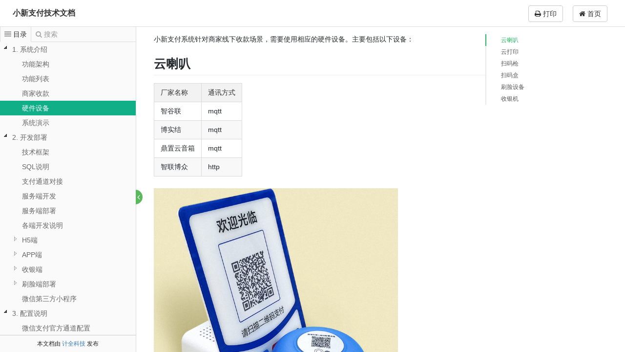

--- FILE ---
content_type: text/html; charset=utf-8
request_url: https://docs.jeequan.com/docs/new/new-1dbpqa5vhqcuk
body_size: 5482
content:
<!DOCTYPE html>
<html lang="zh-CN">
<head>

    <title>硬件设备 - 计全文档</title>

    <meta charset="utf-8">
    <meta http-equiv="X-UA-Compatible" content="IE=edge">
    <meta name="viewport" content="width=device-width, initial-scale=1">
    <meta name="renderer" content="webkit">
    <meta name="author" content="Minho" />
    <meta name="keywords" content="jeepay文档,xxpay文档,支付系统文档,开源聚合支付系统文档,小新支付技术文档,硬件设备">
    <meta name="description" content="硬件设备-小新支付系统技术文档，主要面向开发人员查阅使用">

    
    <link href="/static/bootstrap/css/bootstrap.min.css" rel="stylesheet">

    <link href="/static/jstree/3.3.4/themes/default/style.min.css" rel="stylesheet">
    <link href="/static/font-awesome/css/font-awesome.min.css" rel="stylesheet">
    <link href="/static/nprogress/nprogress.css" rel="stylesheet">
    <link href="/static/css/kancloud.css?v=20190311163719" rel="stylesheet">
    <link href="/static/css/jstree.css" rel="stylesheet">
    <link href="/static/editor.md/lib/mermaid/mermaid.css?v=20190311163719" rel="stylesheet">
    <link href="/static/editor.md/lib/sequence/sequence-diagram-min.css?v=20190311163719" rel="stylesheet">
    <link href="/static/editor.md/css/editormd.preview.css?v=20190311163719" rel="stylesheet">
    <link href="/static/css/markdown.preview.css?v=20210628174004" rel="stylesheet">
    <link href="/static/editor.md/lib/highlight/styles/github.css?v=20190311163719" rel="stylesheet">
    <link href="/static/katex/katex.min.css" rel="stylesheet">
    <link href="/static/css/print.css?v=20190311163719" media="print" rel="stylesheet">

    <script type="text/javascript">window.book={"identify":"new"};</script>
</head>
<body>
<div class="m-manual manual-mode-view manual-reader">
    <header class="navbar navbar-static-top manual-head" role="banner">
        <div class="container-fluid">
            <div class="navbar-header pull-left manual-title">
                <span class="slidebar" id="slidebar"><i class="fa fa-align-justify"></i></span>
                <a href="https://docs.jeequan.com/docs/new" title="小新支付技术文档" class="book-title">小新支付技术文档</a>
                <span style="font-size: 12px;font-weight: 100;"></span>
            </div>
            <div class="navbar-header pull-right manual-menu">
                <a href="javascript:window.print();" id="printSinglePage" class="btn btn-default" style="margin-right: 10px;"><i class="fa fa-print"></i> 打印</a>
                
                <div class="dropdown pull-right" style="margin-right: 10px;">
                    <a href="https://docs.jeequan.com/" class="btn btn-default"><i class="fa fa-home" aria-hidden="true"></i> 首页</a>
                </div>
                <div class="dropdown pull-right" style="margin-right: 10px;">
                
                
                
                </div>
                
            </div>
        </div>
    </header>
    <article class="container-fluid manual-body">
        <div class="manual-left">
            <div class="manual-tab">
                <div class="tab-navg">
                    <span data-mode="view" class="navg-item active"><i class="fa fa-align-justify"></i><b class="text">目录</b></span>
                    <span data-mode="search" class="navg-item"><i class="fa fa-search"></i><b class="text">搜索</b></span>
                </div>
                <div class="tab-util">
                    <span class="manual-fullscreen-switch">
                        <b class="open fa fa-angle-right" title="展开"></b>
                        <b class="close fa fa-angle-left" title="关闭"></b>
                    </span>
                </div>
                <div class="tab-wrap">
                    <div class="tab-item manual-catalog">
                        <div class="catalog-list read-book-preview" id="sidebar">
                        <ul><li id="185" class="jstree-open"><a href="https://docs.jeequan.com/docs/new/new-1dbpq8fsmqhv1" title="1. 系统介绍" data-version="1634592331">1. 系统介绍</a><ul><li id="187" class="jstree-open"><a href="https://docs.jeequan.com/docs/new/new-1dbpq9a7tjmci" title="功能架构" data-version="1634598306">功能架构</a></li><li id="188" class="jstree-open"><a href="https://docs.jeequan.com/docs/new/new-1dbpq9ij61aho" title="功能列表" data-version="1635215384">功能列表</a></li><li id="189" class="jstree-open"><a href="https://docs.jeequan.com/docs/new/new-1dbpq9uifcofu" title="商家收款" data-version="1634596313">商家收款</a></li><li id="190" class="jstree-open"><a href="https://docs.jeequan.com/docs/new/new-1dbpqa5vhqcuk" title="硬件设备" data-version="1634598216" class="jstree-clicked">硬件设备</a></li><li id="464"><a href="https://docs.jeequan.com/docs/new/new-1dd47a1bcad7o" title="系统演示" data-version="1731569544">系统演示</a></li></ul></li><li id="191" class="jstree-open"><a href="https://docs.jeequan.com/docs/new/new-1dbpqaf650b9i" title="2. 开发部署" data-version="1634893968">2. 开发部署</a><ul><li id="192" class="jstree-open"><a href="https://docs.jeequan.com/docs/new/new-1dbpqao64t40s" title="技术框架" data-version="1634613268">技术框架</a></li><li id="193" class="jstree-open"><a href="https://docs.jeequan.com/docs/new/new-1dbpqb03115rh" title="SQL说明" data-version="1636437144">SQL说明</a></li><li id="194" class="jstree-open"><a href="https://docs.jeequan.com/docs/new/new-1dbpqb82rjpho" title="支付通道对接" data-version="1635003978">支付通道对接</a></li><li id="195" class="jstree-open"><a href="https://docs.jeequan.com/docs/new/new-1dbpqbir98t27" title="服务端开发" data-version="1634688000">服务端开发</a></li><li id="199" class="jstree-open"><a href="https://docs.jeequan.com/docs/new/new-1dbpqcr6a198o" title="服务端部署" data-version="1645760744">服务端部署</a></li><li id="196" class="jstree-open"><a href="https://docs.jeequan.com/docs/new/new-1dbpqbrpgrtdc" title="各端开发说明" data-version="1634896870">各端开发说明</a></li><li id="200"><a href="https://docs.jeequan.com/docs/new/new-1dbpqd520g5sq" title="H5端" data-version="1634894028">H5端</a><ul><li id="201" class="jstree-open"><a href="https://docs.jeequan.com/docs/new/new-1dbpqddvc0g4r" title="商户会员系统" data-version="1634779214">商户会员系统</a></li><li id="202" class="jstree-open"><a href="https://docs.jeequan.com/docs/new/new-1dbpqec89r2dq" title="聚合收银台" data-version="1634784554">聚合收银台</a></li><li id="203" class="jstree-open"><a href="https://docs.jeequan.com/docs/new/new-1dbpqeln880dc" title="小程序可视化组件" data-version="1634784733">小程序可视化组件</a></li><li id="204" class="jstree-open"><a href="https://docs.jeequan.com/docs/new/new-1dbpqevl28bah" title="快捷收银系统" data-version="1634785769">快捷收银系统</a></li></ul></li><li id="205"><a href="https://docs.jeequan.com/docs/new/new-1dbpqfahgog85" title="APP端" data-version="1634897025">APP端</a><ul><li id="206" class="jstree-open"><a href="https://docs.jeequan.com/docs/new/new-1dbpqfpu6e4oc" title="商户收款" data-version="1634800045">商户收款</a></li><li id="207" class="jstree-open"><a href="https://docs.jeequan.com/docs/new/new-1dbpqg0ojppvq" title="展业助手" data-version="1634800140">展业助手</a></li></ul></li><li id="208"><a href="https://docs.jeequan.com/docs/new/new-1dbpqgc9tobk2" title="收银端" data-version="1634897029">收银端</a><ul><li id="209" class="jstree-open"><a href="https://docs.jeequan.com/docs/new/new-1dbpqgondam2c" title="Android端收银软件" data-version="1639638446">Android端收银软件</a></li><li id="210" class="jstree-open"><a href="https://docs.jeequan.com/docs/new/new-1dbpqh11tig3v" title="PC收银插件" data-version="1634800396">PC收银插件</a></li></ul></li><li id="215"><a href="https://docs.jeequan.com/docs/new/new-1dbpqihv3g7da" title="刷脸端部署" data-version="1634897033">刷脸端部署</a><ul><li id="216" class="jstree-open"><a href="https://docs.jeequan.com/docs/new/new-1dbpqitpe7d56" title="支付宝蜻蜓Iot刷脸小程序" data-version="1680686203">支付宝蜻蜓Iot刷脸小程序</a></li><li id="217" class="jstree-open"><a href="https://docs.jeequan.com/docs/new/new-1dbpqj652m1bo" title="微信青蛙Pro刷脸小程序" data-version="1634896331">微信青蛙Pro刷脸小程序</a></li><li id="218" class="jstree-open"><a href="https://docs.jeequan.com/docs/new/new-1dbpqjdo0l04i" title="微信青蛙开发版" data-version="1646365791">微信青蛙开发版</a></li></ul></li><li id="238"><a href="https://docs.jeequan.com/docs/new/new-1dc17s3bkdjkt" title="微信第三方小程序" data-version="1634857200">微信第三方小程序</a></li></ul></li><li id="219" class="jstree-open"><a href="https://docs.jeequan.com/docs/new/new-1dbpqjqtj26rb" title="3. 配置说明" data-version="1634900584">3. 配置说明</a><ul><li id="222" class="jstree-open"><a href="https://docs.jeequan.com/docs/new/new-1dbpqktia32r9" title="微信支付官方通道配置" data-version="1655454492">微信支付官方通道配置</a></li><li id="223" class="jstree-open"><a href="https://docs.jeequan.com/docs/new/new-1dbpql7olqjck" title="支付宝官方通道配置" data-version="1668672102">支付宝官方通道配置</a></li><li id="626"><a href="https://docs.jeequan.com/docs/new/new-1duarn7a1ojel" title="盛付通配置说明" data-version="1655455931">盛付通配置说明</a></li><li id="225" class="jstree-open"><a href="https://docs.jeequan.com/docs/new/new-1dbpqm31t4tdh" title="服务商OEM配置" data-version="1634898112">服务商OEM配置</a></li><li id="226" class="jstree-open"><a href="https://docs.jeequan.com/docs/new/new-1dbpqmf313sr2" title="消息推送配置" data-version="1646098904">消息推送配置</a></li><li id="227" class="jstree-open"><a href="https://docs.jeequan.com/docs/new/new-1dbpqmphsk2oi" title="硬件设备配置" data-version="1634893877">硬件设备配置</a></li><li id="228" class="jstree-open"><a href="https://docs.jeequan.com/docs/new/new-1dbpqn1co6pf0" title="广告配置" data-version="1634899749">广告配置</a></li><li id="229" class="jstree-open"><a href="https://docs.jeequan.com/docs/new/new-1dbpqnb6s8f3q" title="客户端版本管理" data-version="1635005553">客户端版本管理</a></li><li id="463"><a href="https://docs.jeequan.com/docs/new/new-1dcbk2i1fo8a6" title="服务商操作流程" data-version="1635216271">服务商操作流程</a></li></ul></li><li id="239" class="jstree-open"><a href="https://docs.jeequan.com/docs/new/new-1dc2lefocgd2o" title="4. 业务知识" data-version="1635005375">4. 业务知识</a></li><li id="236" class="jstree-open"><a href="https://docs.jeequan.com/docs/new/new-1dbpqpjpg6mms" title="5. 常见问题" data-version="1655456897">5. 常见问题</a></li></ul>
                        </div>

                    </div>
                    <div class="tab-item manual-search">
                        <div class="search-container">
                            <div class="search-form">
                                <form id="searchForm" action="https://docs.jeequan.com/docs/new/search" method="post">
                                    <div class="form-group">
                                        <input type="search" placeholder="请输入搜索关键字" class="form-control" name="keyword">
                                        <button type="submit" class="btn btn-default btn-search" id="btnSearch">
                                            <i class="fa fa-search"></i>
                                        </button>
                                    </div>
                                </form>
                            </div>
                            <div class="search-result">
                                <div class="search-empty">
                                    <i class="fa fa-search-plus" aria-hidden="true"></i>
                                    <b class="text">暂无相关搜索结果！</b>
                                </div>
                                <ul class="search-list" id="searchList">
                                </ul>
                            </div>
                        </div>
                    </div>
                </div>
            </div>
            <div class="m-copyright">
                <p>
                    本文档由 <a href="https://www.jeequan.com" target="_blank">计全科技</a> 发布
                </p>
            </div>
        </div>
        <div class="manual-right">
            <div class="manual-article">
                
                <div class="article-content">
                    <div class="article-body  markdown-body editormd-preview-container"  id="page-content">
                        <article class="markdown-article-inner"><div class="markdown-toc editormd-markdown-toc"><ul class="markdown-toc-list"><li class="directory-item"><a class="directory-item-link directory-item-link-2" href="#bebtpg" level="2">云喇叭</a></li><li class="directory-item"><a class="directory-item-link directory-item-link-2" href="#c9yk9z" level="2">云打印</a></li><li class="directory-item"><a class="directory-item-link directory-item-link-2" href="#8e40iv" level="2">扫码枪</a></li><li class="directory-item"><a class="directory-item-link directory-item-link-2" href="#92merz" level="2">扫码盒</a></li><li class="directory-item"><a class="directory-item-link directory-item-link-2" href="#41v4dp" level="2">刷脸设备</a></li><li class="directory-item"><a class="directory-item-link directory-item-link-2" href="#8ulwmh" level="2">收银机</a></li></ul></div><div class="markdown-article"><p class="line">小新支付系统针对商家线下收款场景，需要使用相应的硬件设备。主要包括以下设备：</p><h2 id="bebtpg" class="markdown-heading"><a name="bebtpg" class="reference-link"></a><span class="header-link octicon octicon-link"></span>云喇叭</h2><table>
<thead>
<tr>
<th>厂家名称</th>
<th>通讯方式</th>
</tr>
</thead>
<tbody><tr>
<td>智谷联</td>
<td>mqtt</td>
</tr>
<tr>
<td>博实结</td>
<td>mqtt</td>
</tr>
<tr>
<td>鼎置云音箱</td>
<td>mqtt</td>
</tr>
<tr>
<td>智联博众</td>
<td>http</td>
</tr>
</tbody></table><img src="/uploads/new/images/m_30d6323aa3ff06105b7ef43a62af1d0d_r.png" title="智联博众" alt="智联博众" width="500" layer-index="0"/><h2 id="c9yk9z" class="markdown-heading"><a name="c9yk9z" class="reference-link"></a><span class="header-link octicon octicon-link"></span>云打印</h2><table>
<thead>
<tr>
<th>厂家名称</th>
<th>通讯方式</th>
</tr>
</thead>
<tbody><tr>
<td>智谷联</td>
<td>mqtt</td>
</tr>
<tr>
<td>飞蛾云</td>
<td>http</td>
</tr>
<tr>
<td>智联博众</td>
<td>http</td>
</tr>
</tbody></table><p class="line"><img src="/uploads/new/images/m_9b4d16db7a518f4bcf6ba43a6b5a890e_r.png" title="null" alt=""/></p><h2 id="8e40iv" class="markdown-heading"><a name="8e40iv" class="reference-link"></a><span class="header-link octicon octicon-link"></span>扫码枪</h2><p class="line">对目前市面上主流的扫码枪都支持。使用扫码枪需要商家开通条码支付，配合收银软件使用。</p><p class="line"><img src="/uploads/new/images/m_af9d87993aeb66f5fe72068b84c9c274_r.png" title="null" alt=""/></p><h2 id="92merz" class="markdown-heading"><a name="92merz" class="reference-link"></a><span class="header-link octicon octicon-link"></span>扫码盒</h2><p class="line">对目前市面上主流的扫码盒都支持。使用扫码盒需要商家开通条码支付，配合收银软件使用。</p><p class="line"><img src="/uploads/new/images/m_ae266045aed8a31fab4fa49dcb3bda71_r.png" title="null" alt=""/></p><h2 id="41v4dp" class="markdown-heading"><a name="41v4dp" class="reference-link"></a><span class="header-link octicon octicon-link"></span>刷脸设备</h2><p class="line">小新支付针对蜻蜓和青蛙刷脸设备开发了独立收银小程序，支持官方刷脸设备。</p><p class="line">青蛙pro设备：<a href="https://item.jd.com/100009216430.html" target="_blank">https://item.jd.com/100009216430.html</a></p><p class="line"><img src="/uploads/new/images/m_1c309dca19e48030dd275e1a97e7c2d7_r.png" title="null" alt=""/></p><p class="line">蜻蜓Iot：<a href="https://detail.tmall.com/item.htm?id=610397058261" target="_blank">https://detail.tmall.com/item.htm?id=610397058261</a></p><p class="line"><img src="/uploads/new/images/m_8c992569cff029735fb605f803f7c347_r.png" title="null" alt=""/></p><h2 id="8ulwmh" class="markdown-heading"><a name="8ulwmh" class="reference-link"></a><span class="header-link octicon octicon-link"></span>收银机</h2><p class="line">收银软件基于Android操作系统，目前市面上的主流收银机都可以支持。</p><p class="line"><img src="/uploads/new/images/m_4453052d5d9fb8d932821848befdb6b4_r.png" title="null" alt=""/></p><div class="wiki-bottom">文档更新时间: 2021-10-19 07:03   作者：大森林</div></div>















</article>
                    </div>
                    
                    <div class="jump-top">
                        <a href="javascript:;" class="view-backtop"><i class="fa fa-arrow-up" aria-hidden="true"></i></a>
                    </div>
                </div>

            </div>
        </div>
        <div class="manual-progress"><b class="progress-bar"></b></div>
    </article>
    <div class="manual-mask"></div>
</div>


<div class="modal fade" id="downloadBookModal" tabindex="-1" role="dialog" aria-labelledby="myModalLabel" aria-hidden="true">
    <div class="modal-dialog">
        <div class="modal-content">
            <div class="modal-header">
                <button type="button" class="close" data-dismiss="modal"><span aria-hidden="true">&times;</span><span class="sr-only">Close</span></button>
                <h4 class="modal-title" id="myModalLabel">项目分享</h4>
            </div>
            <div class="modal-body">
                <div class="row">
                    <div class="col-sm-12 text-center" style="padding-bottom: 15px;">
                        <img src="https://docs.jeequan.com/qrcode/new.png" alt="扫一扫手机阅读" />
                    </div>
                </div>
                <div class="form-group">
                    <label for="password" class="col-sm-2 control-label">项目地址</label>
                    <div class="col-sm-10">
                        <input type="text" value="https://docs.jeequan.com/docs/new" class="form-control" onmouseover="this.select()" id="projectUrl" title="项目地址">
                    </div>
                    <div class="clearfix"></div>
                </div>
            </div>
            <div class="modal-footer">
                <button type="button" class="btn btn-default" data-dismiss="modal">关闭</button>
            </div>
        </div>
    </div>
</div>

<script src="/static/jquery/1.12.4/jquery.min.js"></script>
<script src="/static/bootstrap/js/bootstrap.min.js"></script>
<script src="/static/js/jquery.form.js" type="text/javascript"></script>
<script src="/static/layer/layer.js" type="text/javascript"></script>
<script src="/static/jstree/3.3.4/jstree.min.js" type="text/javascript"></script>
<script src="/static/nprogress/nprogress.js" type="text/javascript"></script>
<script src="/static/editor.md/lib/highlight/highlight.js" type="text/javascript"></script>
<script src="/static/js/jquery.highlight.js" type="text/javascript"></script>
<script src="/static/js/kancloud.js?v=20190311163719" type="text/javascript"></script>
<script src="/static/js/splitbar.js?v=20190311163719" type="text/javascript"></script>
<script type="text/javascript">
$(function () {
    $("#searchList").on("click","a",function () {
        var id = $(this).attr("data-id");
        var url = "https:\/\/docs.jeequan.com\/docs\/new\//" + id;
        $(this).parent("li").siblings().find("a").removeClass("active");
        $(this).addClass("active");
        loadDocument(url,id,function (body) {
            return $(body).highlight(window.keyword);
        });
    });
});
</script>

</body>
</html>

--- FILE ---
content_type: text/css; charset=utf-8
request_url: https://docs.jeequan.com/static/css/print.css?v=20190311163719
body_size: 417
content:
body {font-size: 12pt !important;}
.m-manual .manual-left,.navbar {display: none;height: 0 !important; width: 0!important;}
.m-manual .manual-right{position: relative;left: 0 !important; top: 0;}
.manual-article .article-content{ min-width: initial !important;max-width: initial !important; width: inherit !important;padding: auto !important;}
pre, code {white-space: pre-wrap !important;word-wrap: break-word !important;}
a:link, a:visited {color: blue !important;text-decoration: underline !important;}